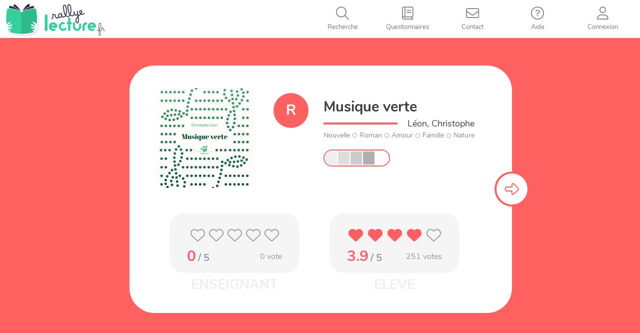

--- FILE ---
content_type: text/html; charset=UTF-8
request_url: https://rallye-lecture.fr/roman-musique-verte/
body_size: 10295
content:


<!DOCTYPE html>

<html lang="fr-FR">

<head>
<meta charset="UTF-8">
<meta name="viewport" content="width=device-width, initial-scale=1">
<link rel="profile" href="http://gmpg.org/xfn/11">
<link rel="pingback" href="https://rallye-lecture.fr/xmlrpc.php">

<!--[if lt IE 9]>
<script src="https://rallye-lecture.fr/wp-content/themes/monecole-one/js/html5.js"></script>
<link rel="stylesheet" href="https://rallye-lecture.fr/wp-content/themes/monecole-one/css/ie.css" type="text/css">
<![endif]-->

<title>[Roman] Musique verte &#8211; Rallye lecture en ligne</title>
<meta name='robots' content='max-image-preview:large' />
	<style>img:is([sizes="auto" i], [sizes^="auto," i]) { contain-intrinsic-size: 3000px 1500px }</style>
	<link rel="alternate" type="application/rss+xml" title="Rallye lecture en ligne &raquo; Flux" href="https://rallye-lecture.fr/feed/" />
<link rel="alternate" type="application/rss+xml" title="Rallye lecture en ligne &raquo; Flux des commentaires" href="https://rallye-lecture.fr/comments/feed/" />
<link rel="alternate" type="application/rss+xml" title="Rallye lecture en ligne &raquo; [Roman] Musique verte Flux des commentaires" href="https://rallye-lecture.fr/roman-musique-verte/feed/" />
<script type="text/javascript">
/* <![CDATA[ */
window._wpemojiSettings = {"baseUrl":"https:\/\/s.w.org\/images\/core\/emoji\/16.0.1\/72x72\/","ext":".png","svgUrl":"https:\/\/s.w.org\/images\/core\/emoji\/16.0.1\/svg\/","svgExt":".svg","source":{"concatemoji":"https:\/\/rallye-lecture.fr\/wp-includes\/js\/wp-emoji-release.min.js?ver=6.8.3"}};
/*! This file is auto-generated */
!function(s,n){var o,i,e;function c(e){try{var t={supportTests:e,timestamp:(new Date).valueOf()};sessionStorage.setItem(o,JSON.stringify(t))}catch(e){}}function p(e,t,n){e.clearRect(0,0,e.canvas.width,e.canvas.height),e.fillText(t,0,0);var t=new Uint32Array(e.getImageData(0,0,e.canvas.width,e.canvas.height).data),a=(e.clearRect(0,0,e.canvas.width,e.canvas.height),e.fillText(n,0,0),new Uint32Array(e.getImageData(0,0,e.canvas.width,e.canvas.height).data));return t.every(function(e,t){return e===a[t]})}function u(e,t){e.clearRect(0,0,e.canvas.width,e.canvas.height),e.fillText(t,0,0);for(var n=e.getImageData(16,16,1,1),a=0;a<n.data.length;a++)if(0!==n.data[a])return!1;return!0}function f(e,t,n,a){switch(t){case"flag":return n(e,"\ud83c\udff3\ufe0f\u200d\u26a7\ufe0f","\ud83c\udff3\ufe0f\u200b\u26a7\ufe0f")?!1:!n(e,"\ud83c\udde8\ud83c\uddf6","\ud83c\udde8\u200b\ud83c\uddf6")&&!n(e,"\ud83c\udff4\udb40\udc67\udb40\udc62\udb40\udc65\udb40\udc6e\udb40\udc67\udb40\udc7f","\ud83c\udff4\u200b\udb40\udc67\u200b\udb40\udc62\u200b\udb40\udc65\u200b\udb40\udc6e\u200b\udb40\udc67\u200b\udb40\udc7f");case"emoji":return!a(e,"\ud83e\udedf")}return!1}function g(e,t,n,a){var r="undefined"!=typeof WorkerGlobalScope&&self instanceof WorkerGlobalScope?new OffscreenCanvas(300,150):s.createElement("canvas"),o=r.getContext("2d",{willReadFrequently:!0}),i=(o.textBaseline="top",o.font="600 32px Arial",{});return e.forEach(function(e){i[e]=t(o,e,n,a)}),i}function t(e){var t=s.createElement("script");t.src=e,t.defer=!0,s.head.appendChild(t)}"undefined"!=typeof Promise&&(o="wpEmojiSettingsSupports",i=["flag","emoji"],n.supports={everything:!0,everythingExceptFlag:!0},e=new Promise(function(e){s.addEventListener("DOMContentLoaded",e,{once:!0})}),new Promise(function(t){var n=function(){try{var e=JSON.parse(sessionStorage.getItem(o));if("object"==typeof e&&"number"==typeof e.timestamp&&(new Date).valueOf()<e.timestamp+604800&&"object"==typeof e.supportTests)return e.supportTests}catch(e){}return null}();if(!n){if("undefined"!=typeof Worker&&"undefined"!=typeof OffscreenCanvas&&"undefined"!=typeof URL&&URL.createObjectURL&&"undefined"!=typeof Blob)try{var e="postMessage("+g.toString()+"("+[JSON.stringify(i),f.toString(),p.toString(),u.toString()].join(",")+"));",a=new Blob([e],{type:"text/javascript"}),r=new Worker(URL.createObjectURL(a),{name:"wpTestEmojiSupports"});return void(r.onmessage=function(e){c(n=e.data),r.terminate(),t(n)})}catch(e){}c(n=g(i,f,p,u))}t(n)}).then(function(e){for(var t in e)n.supports[t]=e[t],n.supports.everything=n.supports.everything&&n.supports[t],"flag"!==t&&(n.supports.everythingExceptFlag=n.supports.everythingExceptFlag&&n.supports[t]);n.supports.everythingExceptFlag=n.supports.everythingExceptFlag&&!n.supports.flag,n.DOMReady=!1,n.readyCallback=function(){n.DOMReady=!0}}).then(function(){return e}).then(function(){var e;n.supports.everything||(n.readyCallback(),(e=n.source||{}).concatemoji?t(e.concatemoji):e.wpemoji&&e.twemoji&&(t(e.twemoji),t(e.wpemoji)))}))}((window,document),window._wpemojiSettings);
/* ]]> */
</script>
<style id='wp-emoji-styles-inline-css' type='text/css'>

	img.wp-smiley, img.emoji {
		display: inline !important;
		border: none !important;
		box-shadow: none !important;
		height: 1em !important;
		width: 1em !important;
		margin: 0 0.07em !important;
		vertical-align: -0.1em !important;
		background: none !important;
		padding: 0 !important;
	}
</style>
<link rel='stylesheet' id='wp-block-library-css' href='https://rallye-lecture.fr/wp-includes/css/dist/block-library/style.min.css?ver=6.8.3' type='text/css' media='all' />
<style id='classic-theme-styles-inline-css' type='text/css'>
/*! This file is auto-generated */
.wp-block-button__link{color:#fff;background-color:#32373c;border-radius:9999px;box-shadow:none;text-decoration:none;padding:calc(.667em + 2px) calc(1.333em + 2px);font-size:1.125em}.wp-block-file__button{background:#32373c;color:#fff;text-decoration:none}
</style>
<style id='global-styles-inline-css' type='text/css'>
:root{--wp--preset--aspect-ratio--square: 1;--wp--preset--aspect-ratio--4-3: 4/3;--wp--preset--aspect-ratio--3-4: 3/4;--wp--preset--aspect-ratio--3-2: 3/2;--wp--preset--aspect-ratio--2-3: 2/3;--wp--preset--aspect-ratio--16-9: 16/9;--wp--preset--aspect-ratio--9-16: 9/16;--wp--preset--color--black: #000000;--wp--preset--color--cyan-bluish-gray: #abb8c3;--wp--preset--color--white: #ffffff;--wp--preset--color--pale-pink: #f78da7;--wp--preset--color--vivid-red: #cf2e2e;--wp--preset--color--luminous-vivid-orange: #ff6900;--wp--preset--color--luminous-vivid-amber: #fcb900;--wp--preset--color--light-green-cyan: #7bdcb5;--wp--preset--color--vivid-green-cyan: #00d084;--wp--preset--color--pale-cyan-blue: #8ed1fc;--wp--preset--color--vivid-cyan-blue: #0693e3;--wp--preset--color--vivid-purple: #9b51e0;--wp--preset--gradient--vivid-cyan-blue-to-vivid-purple: linear-gradient(135deg,rgba(6,147,227,1) 0%,rgb(155,81,224) 100%);--wp--preset--gradient--light-green-cyan-to-vivid-green-cyan: linear-gradient(135deg,rgb(122,220,180) 0%,rgb(0,208,130) 100%);--wp--preset--gradient--luminous-vivid-amber-to-luminous-vivid-orange: linear-gradient(135deg,rgba(252,185,0,1) 0%,rgba(255,105,0,1) 100%);--wp--preset--gradient--luminous-vivid-orange-to-vivid-red: linear-gradient(135deg,rgba(255,105,0,1) 0%,rgb(207,46,46) 100%);--wp--preset--gradient--very-light-gray-to-cyan-bluish-gray: linear-gradient(135deg,rgb(238,238,238) 0%,rgb(169,184,195) 100%);--wp--preset--gradient--cool-to-warm-spectrum: linear-gradient(135deg,rgb(74,234,220) 0%,rgb(151,120,209) 20%,rgb(207,42,186) 40%,rgb(238,44,130) 60%,rgb(251,105,98) 80%,rgb(254,248,76) 100%);--wp--preset--gradient--blush-light-purple: linear-gradient(135deg,rgb(255,206,236) 0%,rgb(152,150,240) 100%);--wp--preset--gradient--blush-bordeaux: linear-gradient(135deg,rgb(254,205,165) 0%,rgb(254,45,45) 50%,rgb(107,0,62) 100%);--wp--preset--gradient--luminous-dusk: linear-gradient(135deg,rgb(255,203,112) 0%,rgb(199,81,192) 50%,rgb(65,88,208) 100%);--wp--preset--gradient--pale-ocean: linear-gradient(135deg,rgb(255,245,203) 0%,rgb(182,227,212) 50%,rgb(51,167,181) 100%);--wp--preset--gradient--electric-grass: linear-gradient(135deg,rgb(202,248,128) 0%,rgb(113,206,126) 100%);--wp--preset--gradient--midnight: linear-gradient(135deg,rgb(2,3,129) 0%,rgb(40,116,252) 100%);--wp--preset--font-size--small: 13px;--wp--preset--font-size--medium: 20px;--wp--preset--font-size--large: 36px;--wp--preset--font-size--x-large: 42px;--wp--preset--spacing--20: 0.44rem;--wp--preset--spacing--30: 0.67rem;--wp--preset--spacing--40: 1rem;--wp--preset--spacing--50: 1.5rem;--wp--preset--spacing--60: 2.25rem;--wp--preset--spacing--70: 3.38rem;--wp--preset--spacing--80: 5.06rem;--wp--preset--shadow--natural: 6px 6px 9px rgba(0, 0, 0, 0.2);--wp--preset--shadow--deep: 12px 12px 50px rgba(0, 0, 0, 0.4);--wp--preset--shadow--sharp: 6px 6px 0px rgba(0, 0, 0, 0.2);--wp--preset--shadow--outlined: 6px 6px 0px -3px rgba(255, 255, 255, 1), 6px 6px rgba(0, 0, 0, 1);--wp--preset--shadow--crisp: 6px 6px 0px rgba(0, 0, 0, 1);}:where(.is-layout-flex){gap: 0.5em;}:where(.is-layout-grid){gap: 0.5em;}body .is-layout-flex{display: flex;}.is-layout-flex{flex-wrap: wrap;align-items: center;}.is-layout-flex > :is(*, div){margin: 0;}body .is-layout-grid{display: grid;}.is-layout-grid > :is(*, div){margin: 0;}:where(.wp-block-columns.is-layout-flex){gap: 2em;}:where(.wp-block-columns.is-layout-grid){gap: 2em;}:where(.wp-block-post-template.is-layout-flex){gap: 1.25em;}:where(.wp-block-post-template.is-layout-grid){gap: 1.25em;}.has-black-color{color: var(--wp--preset--color--black) !important;}.has-cyan-bluish-gray-color{color: var(--wp--preset--color--cyan-bluish-gray) !important;}.has-white-color{color: var(--wp--preset--color--white) !important;}.has-pale-pink-color{color: var(--wp--preset--color--pale-pink) !important;}.has-vivid-red-color{color: var(--wp--preset--color--vivid-red) !important;}.has-luminous-vivid-orange-color{color: var(--wp--preset--color--luminous-vivid-orange) !important;}.has-luminous-vivid-amber-color{color: var(--wp--preset--color--luminous-vivid-amber) !important;}.has-light-green-cyan-color{color: var(--wp--preset--color--light-green-cyan) !important;}.has-vivid-green-cyan-color{color: var(--wp--preset--color--vivid-green-cyan) !important;}.has-pale-cyan-blue-color{color: var(--wp--preset--color--pale-cyan-blue) !important;}.has-vivid-cyan-blue-color{color: var(--wp--preset--color--vivid-cyan-blue) !important;}.has-vivid-purple-color{color: var(--wp--preset--color--vivid-purple) !important;}.has-black-background-color{background-color: var(--wp--preset--color--black) !important;}.has-cyan-bluish-gray-background-color{background-color: var(--wp--preset--color--cyan-bluish-gray) !important;}.has-white-background-color{background-color: var(--wp--preset--color--white) !important;}.has-pale-pink-background-color{background-color: var(--wp--preset--color--pale-pink) !important;}.has-vivid-red-background-color{background-color: var(--wp--preset--color--vivid-red) !important;}.has-luminous-vivid-orange-background-color{background-color: var(--wp--preset--color--luminous-vivid-orange) !important;}.has-luminous-vivid-amber-background-color{background-color: var(--wp--preset--color--luminous-vivid-amber) !important;}.has-light-green-cyan-background-color{background-color: var(--wp--preset--color--light-green-cyan) !important;}.has-vivid-green-cyan-background-color{background-color: var(--wp--preset--color--vivid-green-cyan) !important;}.has-pale-cyan-blue-background-color{background-color: var(--wp--preset--color--pale-cyan-blue) !important;}.has-vivid-cyan-blue-background-color{background-color: var(--wp--preset--color--vivid-cyan-blue) !important;}.has-vivid-purple-background-color{background-color: var(--wp--preset--color--vivid-purple) !important;}.has-black-border-color{border-color: var(--wp--preset--color--black) !important;}.has-cyan-bluish-gray-border-color{border-color: var(--wp--preset--color--cyan-bluish-gray) !important;}.has-white-border-color{border-color: var(--wp--preset--color--white) !important;}.has-pale-pink-border-color{border-color: var(--wp--preset--color--pale-pink) !important;}.has-vivid-red-border-color{border-color: var(--wp--preset--color--vivid-red) !important;}.has-luminous-vivid-orange-border-color{border-color: var(--wp--preset--color--luminous-vivid-orange) !important;}.has-luminous-vivid-amber-border-color{border-color: var(--wp--preset--color--luminous-vivid-amber) !important;}.has-light-green-cyan-border-color{border-color: var(--wp--preset--color--light-green-cyan) !important;}.has-vivid-green-cyan-border-color{border-color: var(--wp--preset--color--vivid-green-cyan) !important;}.has-pale-cyan-blue-border-color{border-color: var(--wp--preset--color--pale-cyan-blue) !important;}.has-vivid-cyan-blue-border-color{border-color: var(--wp--preset--color--vivid-cyan-blue) !important;}.has-vivid-purple-border-color{border-color: var(--wp--preset--color--vivid-purple) !important;}.has-vivid-cyan-blue-to-vivid-purple-gradient-background{background: var(--wp--preset--gradient--vivid-cyan-blue-to-vivid-purple) !important;}.has-light-green-cyan-to-vivid-green-cyan-gradient-background{background: var(--wp--preset--gradient--light-green-cyan-to-vivid-green-cyan) !important;}.has-luminous-vivid-amber-to-luminous-vivid-orange-gradient-background{background: var(--wp--preset--gradient--luminous-vivid-amber-to-luminous-vivid-orange) !important;}.has-luminous-vivid-orange-to-vivid-red-gradient-background{background: var(--wp--preset--gradient--luminous-vivid-orange-to-vivid-red) !important;}.has-very-light-gray-to-cyan-bluish-gray-gradient-background{background: var(--wp--preset--gradient--very-light-gray-to-cyan-bluish-gray) !important;}.has-cool-to-warm-spectrum-gradient-background{background: var(--wp--preset--gradient--cool-to-warm-spectrum) !important;}.has-blush-light-purple-gradient-background{background: var(--wp--preset--gradient--blush-light-purple) !important;}.has-blush-bordeaux-gradient-background{background: var(--wp--preset--gradient--blush-bordeaux) !important;}.has-luminous-dusk-gradient-background{background: var(--wp--preset--gradient--luminous-dusk) !important;}.has-pale-ocean-gradient-background{background: var(--wp--preset--gradient--pale-ocean) !important;}.has-electric-grass-gradient-background{background: var(--wp--preset--gradient--electric-grass) !important;}.has-midnight-gradient-background{background: var(--wp--preset--gradient--midnight) !important;}.has-small-font-size{font-size: var(--wp--preset--font-size--small) !important;}.has-medium-font-size{font-size: var(--wp--preset--font-size--medium) !important;}.has-large-font-size{font-size: var(--wp--preset--font-size--large) !important;}.has-x-large-font-size{font-size: var(--wp--preset--font-size--x-large) !important;}
:where(.wp-block-post-template.is-layout-flex){gap: 1.25em;}:where(.wp-block-post-template.is-layout-grid){gap: 1.25em;}
:where(.wp-block-columns.is-layout-flex){gap: 2em;}:where(.wp-block-columns.is-layout-grid){gap: 2em;}
:root :where(.wp-block-pullquote){font-size: 1.5em;line-height: 1.6;}
</style>
<link rel='stylesheet' id='bootstrap-style-css' href='https://rallye-lecture.fr/wp-content/themes/monecole-one/js/bootstrap/bootstrap.min.css?v=4.0.1&#038;ver=6.8.3' type='text/css' media='all' />
<link rel='stylesheet' id='fancybox-style-css' href='https://rallye-lecture.fr/wp-content/themes/monecole-one/js/fancybox/jquery.fancybox.css?v=4.0.1&#038;ver=6.8.3' type='text/css' media='all' />
<link rel='stylesheet' id='tooltipster-style-css' href='https://rallye-lecture.fr/wp-content/themes/monecole-one/js/tooltipster/css/tooltipster.bundle.min.css?v=4.0.1&#038;ver=6.8.3' type='text/css' media='all' />
<link rel='stylesheet' id='fontawesome-style1-css' href='https://rallye-lecture.fr/wp-content/themes/monecole-one/FontAwesome6_5_1/css/fontawesome.css?ver=6.8.3' type='text/css' media='all' />
<link rel='stylesheet' id='fontawesome-style2-css' href='https://rallye-lecture.fr/wp-content/themes/monecole-one/FontAwesome6_5_1/css/solid.css?ver=6.8.3' type='text/css' media='all' />
<link rel='stylesheet' id='fontawesome-style3-css' href='https://rallye-lecture.fr/wp-content/themes/monecole-one/FontAwesome6_5_1/css/light.css?ver=6.8.3' type='text/css' media='all' />
<link rel='stylesheet' id='mec-addons-css' href='https://rallye-lecture.fr/wp-content/themes/monecole-one/css/mec-addons.min.css?v=4.0.1&#038;ver=6.8.3' type='text/css' media='all' />
<link rel='stylesheet' id='parent-style-css' href='https://rallye-lecture.fr/wp-content/themes/monecole-one/style.css?v=4.0.1&#038;ver=6.8.3' type='text/css' media='all' />
<link rel='stylesheet' id='child-style-css' href='https://rallye-lecture.fr/wp-content/themes/monecole-one/custom.min.css?v=4.0.1&#038;ver=6.8.3' type='text/css' media='all' />
<script type="text/javascript" src="https://rallye-lecture.fr/wp-includes/js/jquery/jquery.min.js?ver=3.7.1" id="jquery-core-js"></script>
<script type="text/javascript" src="https://rallye-lecture.fr/wp-includes/js/jquery/jquery-migrate.min.js?ver=3.4.1" id="jquery-migrate-js"></script>
<link rel="https://api.w.org/" href="https://rallye-lecture.fr/wp-json/" /><link rel="alternate" title="JSON" type="application/json" href="https://rallye-lecture.fr/wp-json/wp/v2/posts/76932" /><meta name="generator" content="WordPress 6.8.3" />
<link rel="canonical" href="https://rallye-lecture.fr/roman-musique-verte/" />
<link rel='shortlink' href='https://rallye-lecture.fr/?p=76932' />
<link rel="alternate" title="oEmbed (JSON)" type="application/json+oembed" href="https://rallye-lecture.fr/wp-json/oembed/1.0/embed?url=https%3A%2F%2Frallye-lecture.fr%2Froman-musique-verte%2F" />
<link rel="alternate" title="oEmbed (XML)" type="text/xml+oembed" href="https://rallye-lecture.fr/wp-json/oembed/1.0/embed?url=https%3A%2F%2Frallye-lecture.fr%2Froman-musique-verte%2F&#038;format=xml" />
<link rel="icon" href="https://rallye-lecture.fr/wp-content/uploads/2020/04/cropped-IcoRL-32x32.png" sizes="32x32" />
<link rel="icon" href="https://rallye-lecture.fr/wp-content/uploads/2020/04/cropped-IcoRL-192x192.png" sizes="192x192" />
<link rel="apple-touch-icon" href="https://rallye-lecture.fr/wp-content/uploads/2020/04/cropped-IcoRL-180x180.png" />
<meta name="msapplication-TileImage" content="https://rallye-lecture.fr/wp-content/uploads/2020/04/cropped-IcoRL-270x270.png" />
<script type="text/javascript" src="/wp-content/themes/monecole-one/js/fancybox/jquery.fancybox.pack.js?v=2"></script>

<!-- Déchargement du buffer de script spécial RL -->

<!-- Controle de l'existance de la variable de session deltaMinute -->
 

</head>

	<body class="wp-singular post-template-default single single-post postid-76932 single-format-standard wp-theme-monecole-one RLSite" >

<div id="mobilebgfix">
    <div class="mobile-bg-fix-img-wrap">
        <div class="mobile-bg-fix-img"></div>
    </div>
    <div class="mobile-bg-fix-whole-site">

<header id="home" class="header">
    <div id="main-nav" class="navbar navbar-inverse bs-docs-nav" role="banner">
        <div class="navbar-header responsive-logo">
            <a href="https://rallye-lecture.fr/" class="navbar-brand"><img src="/wp-content/images/logos/svg/logo-RL.svg" alt="Rallye lecture en ligne"></a>        </div> 

        <nav class="RLNavigation" role="navigation"   id="site-navigation">             
            <a class="screen-reader-text skip-link" href="#content">Skip to content</a>
            <!-- CONNECTION WIDGET PART -->
                        <!-- CONNECTION WIDGET END -->
            <div class="menuButtons">
                <ul id="topMenuList" class="nav navbar-nav navbar-right responsive-nav main-nav-list">
                    <li id="navToogler-topmenu">
                        <a href="javascript:;" onclick="MEC_Socle.CommonFunctions.toogleMobileNav()">
                            <i class="fa fa-bars"></i>
                            <span>Menu</span>
                        </a>
                    </li>
                                            <li id="rlMenuItemSearch">
                            <a href="javascript:;" title='Recherche'>
                                <i class="fa fa-search"></i>
                                <span>Recherche</span>                            
                            </a>
                        </li>
                                                <li id="rlMenuItemListeLivres" >
                            <a href="/listelivretitre/">
                                <i class="fa fa-book"></i>
                                <span>Questionnaires</span>    
                            </a>
                        </li>
                                                <li id="rlMenuItemContact">
                            <a href="/contact/">
                                <i class="fa fa-envelope"></i>
                                <span>Contact</span>    
                            </a>
                        </li>
                        <li id="rlMenuItemAide" >
                            <a href="/iq/">
                                <i class="fa fa-question-circle"></i>
                                <span>Aide</span>    
                            </a>
                        </li>
                                            <li id="rlMenuItemConnect">
                            <a href="javascript:;" onclick="MEC_Socle.PopinHelper.openHrefPopin('#rlConnexionChoicePopin', true, false);" title='Connexion'>
                                <i class="fa fa-user"></i>
                                <span>Connexion</span>                                   
                            </a>
                        </li>
                       
                </ul>
            </div>
        </nav>  
        <div id="mobileMenuNav"></div>
    </div>
    <!-- Rallye in modification banner -->
            <div id="rlConnexionChoicePopin" style="display:none">
            <div class="ccpConnectTitle">Connexion</div>
            <div class="ccpButtonsContainer">
                <div class="ConnectButtons">
                    <a href="/identification/?redirect=eleve" class="btnCo eleve">Elèves</a>
                    <a href="/identification/" class="btnCo enseignant">Enseignant</a>
                </div>
            </div>
        </div>
            <!-- / END TOP BAR -->
    
    <!-- Left bar for enseignant -->
        
    
    <!-- search zone -->   
    <div class="bigHoverEffectZone searchHoverPage">
        <i id="btn-search-close" class="fas fa-times btn--bigHoverEffectZone-close"></i>
        <form class="search__form" action="/">
            <input class="search__input" name="s" type="search" placeholder="" autocomplete="off" autocorrect="off" autocapitalize="off" spellcheck="false" />
            <span class="search__info">Pressez la touche entrer pour rechercher, echap pour reprendre la navigation</span>
        </form>
    </div>
    <!-- /search --> 
<div class="clear"></div>

<link href='https://rallye-lecture.fr/wp-content/themes/monecole-one/css/single.min.css?v=4.0.1' rel='stylesheet' type='text/css'>
<script type="text/javascript" src="https://rallye-lecture.fr/wp-content/themes/monecole-one/js/questpage/modernizr.custom.js"></script>
 
</header> 

<div id="content" class="site-content">
    <div class="container">
        <div id="primary" class="entry-content">
            <main itemscope itemtype="http://schema.org/WebPageElement" itemprop="mainContentOfPage" id="main" class="site-main" role="main">
                                            <div id="pswPopinContainer" style="display:none">
                                        <div class="pswPopin">
            <h3>Code personnel</h3>
            <div id="studentPsw" data-finalval="">
            </div>
            <div class="error"></div>
            <div class="numPad divTab">
                <div class="numPadLine divTr">
                    <div class="numPadCell divTd" onclick="MEC_Socle.PswPopin.numberPadClickPsw(1);">1</div>
                    <div class="numPadCell divTd" onclick="MEC_Socle.PswPopin.numberPadClickPsw(2);">2</div>
                    <div class="numPadCell divTd" onclick="MEC_Socle.PswPopin.numberPadClickPsw(3);">3</div>
                </div>
                <div class="numPadLine divTr">
                    <div class="numPadCell divTd" onclick="MEC_Socle.PswPopin.numberPadClickPsw(4);">4</div>
                    <div class="numPadCell divTd" onclick="MEC_Socle.PswPopin.numberPadClickPsw(5);">5</div>
                    <div class="numPadCell divTd" onclick="MEC_Socle.PswPopin.numberPadClickPsw(6);">6</div>
                </div>
                <div class="numPadLine divTr">
                    <div class="numPadCell divTd" onclick="MEC_Socle.PswPopin.numberPadClickPsw(7);">7</div>
                    <div class="numPadCell divTd" onclick="MEC_Socle.PswPopin.numberPadClickPsw(8);">8</div>
                    <div class="numPadCell divTd" onclick="MEC_Socle.PswPopin.numberPadClickPsw(9);">9</div>
                </div>
                <div class="numPadLine divTr">
                    <div class="numPadCell divTd spec2" id="divEraseStudPsw" onclick="MEC_Socle.PswPopin.erasePsw()"><i class="fal fa-times"></i></div>
                    <div class="numPadCell divTd" onclick="MEC_Socle.PswPopin.numberPadClickPsw(0);">0</div>
                    <div class="numPadCell divTd spec" id="divValidStudPsw" onclick="validPsw(this)"><i class="fal fa-check"></i></div>
                </div>
            </div>
        </div>
        <script type="text/javascript">            
            jQuery(function(){
                MEC_Socle.PswPopin.init();
            });
        </script>
                                    </div>

                                                        <div class='arrowLeft' style="display:none;">
                                <i class="fa fa-arrow-left"></i>
                            </div>
                                                            <div class='arrowRight'>
                                    <i class='fa fa-arrow-right'></i>
                                </div>
                                                        <div class='validateButton' style="display:none;">
                                <i class='fa fa-check'></i>
                            </div>
                            <div id="ContentReplicatedInSubPanel" style="display:none">
                                                            </div>
                                                        <div id='Questionnaire' class="">
                                <form action='/ma-classe/?lastResp=76932' method='post' onsubmit='return ValidQuest()' id='QuestForm'>
                                    <input type='hidden' name='pstID' value='76932' />                            
                                    <div class="pt-perspective">
                                        <div class='questSlide initialQuestSlide' style="visibility:visible; background-color: #ff6060;">
                                            <div class='transitionPanel'>&nbsp;</div>
                                            <div id='QuestPanel0' 
                                                class="QuestPanel QuestPanelIntro QuestType1 " >
                                                <div class="SubPanel">
                                                                                                        <div class='bookActions'></div>
                                                    <div class='PartenaireHeader'></div>
                                                    <div class="QuestHeader">   
                                                        <article id="post-76932" class="post-76932 post type-post status-publish format-standard has-post-thumbnail hentry category-roman">
    <div class="entry-content">		
                <div class="QuestPresentationContentSingle">
            <div class="QuestPresentationTopPart">
                <div class="QuestPicture">
                    <div class="QuestPictContainer" style="background-image:url('https://rallye-lecture.fr/wp-content/uploads/2019/06/Musique verte-200x250.jpg')" >
                    </div>
                </div>
                <div class="QuestMetadatas">
                    <div class="livreTypeCol">
                        <div class="bookTypeIcon Roman" title="Roman"><span>R</span></div>                    </div>
                    <div class="livreInfosCol">
                        <div class="livreTitle">
                            Musique verte                        </div>
                        <div class="livreAuthorLine">
                            <span>Léon, Christophe</span>
                        </div>
                        <div class="livreOtherMetaLine">
                            <span>Nouvelle</span><i class='fas fa-circle'></i><span>Roman</span><i class='fas fa-circle'></i><span>Amour<i class='fas fa-circle'></i>Famille<i class='fas fa-circle'></i>Nature</span>                        </div>
                        <div class="livreDiffEtDispoLine">
                              
                            <div class="livreDiff">
                                <div class='questNiveauxBarreContainer '
                    >
                    <div class='questNiveauxBarre ' title="">
                        <div class='nivbarCP enable '></div>
                        <div class='nivbarCE1 enable '></div>
                        <div class='nivbarCE2 enable '></div>
                        <div class='nivbarCM1 enable '></div>
                        <div class='nivbarCM2  '></div>
                    </div>
                </div>                            </div>
                                                    </div>
                    </div>
                </div>
            </div>
            <div class="ratingZoneContainer">
                <div id="noteLivreEns">
                            <span class="rating-love fixed ">
            <i class="fas fa-heart under"></i>
            <i class="fas fa-heart under"></i>
            <i class="fas fa-heart under"></i>
            <i class="fas fa-heart under"></i>
            <i class="fas fa-heart under"></i>
            <span class="rate" style="width:0%;" data-width-beforevote="0"> <!-- change this value for 0 to 100 -->
              <i class="fas fa-heart full"></i>
              <i class="fas fa-heart full"></i>
              <i class="fas fa-heart full"></i>
              <i class="fas fa-heart full"></i>
              <i class="fas fa-heart full"></i>
            </span>
            <div class="validVoteZone">
                <a href="javascript:;">Valider</a>
            </div>
        </span>
                    <div class="detailVote">
                <div class='noteEnChiffre'>
                    <span class='theNote'>0</span>
                    <span class='maxNote'> / 5</span>
                </div>
                <div class='nbVotes'>
                    <span>0</span> vote                                    </div> 
            </div>
                        </div>
                <div id="noteLivreEleve">
                            <span class="rating-love fixed eleveVote">
            <i class="fas fa-heart under"></i>
            <i class="fas fa-heart under"></i>
            <i class="fas fa-heart under"></i>
            <i class="fas fa-heart under"></i>
            <i class="fas fa-heart under"></i>
            <span class="rate" style="width:78%;" data-width-beforevote="78"> <!-- change this value for 0 to 100 -->
              <i class="fas fa-heart full"></i>
              <i class="fas fa-heart full"></i>
              <i class="fas fa-heart full"></i>
              <i class="fas fa-heart full"></i>
              <i class="fas fa-heart full"></i>
            </span>
            <div class="validVoteZone">
                <a href="javascript:;">Valider</a>
            </div>
        </span>
                    <div class="detailVote">
                <div class='noteEnChiffre'>
                    <span class='theNote'>3.9</span>
                    <span class='maxNote'> / 5</span>
                </div>
                <div class='nbVotes'>
                    <span>251</span> votes                                    </div> 
            </div>
                        </div>
            </div>
        </div>
                   
                                            
    </div><!-- .entry-content -->
</article><!-- #post-## -->                                                    </div>
                                                </div>
                                            </div>
                                        </div>
                                                            <div class='questSlide' style="background-color: #b2e6ec">
                                    <div class='transitionPanel' style="background-image: linear-gradient(to right, #ff6060  ,#b2e6ec )">&nbsp;</div>
                                    <div id='QuestPanel1' 
                                        class="QuestPanel" 
                                                                            >
                                        <div class="SubPanel">
                                            <div class="bookActions"></div>
                                            <div class='PartenaireHeader'></div>
                                            <div class="QuestHeader">
                                                <div class="QuestPicture">
                                                    <div class="QuestPictContainer" style="background-image:url('https://rallye-lecture.fr/wp-content/uploads/2019/06/Musique verte-200x250.jpg')" >
                                                    </div>
                                                </div>
                                                <div class="questCell">
                                                    <div class='Question'>
                                                        <div class='QuestNumb'>Question 1</div>
                                                        <div class='containerQuest'>
                                                            <div class='TextQuest'>Quelle plante Thomas ramasse-t-il avec son grand-père à l&#039;orée du bois ?</div>
                                                        </div>
                                                                                                            </div>
                                                </div>
                                            </div>
                                            <div class='Responses'>
                                                                                                    <div class='RespContainer R1'>                                                
                                                        <div class='ptiGars'>
                                                            <img src="/wp-content/images/questionnaires/gauche/4.png" alt="petit enfant illustrant le choix" />
                                                        </div>
                                                        <div class='Response'>
                                                            <input type='checkbox' id='rep1_3' name='questID-1' value='3' style=''>
                                                            <label for='rep1_3'>
                                                                une rose                                                            </label>
                                                            <div class="hoverEffectContainer">
                                                                <div class="hoverEffect"></div>
                                                            </div>
                                                        </div>
                                                                                                            </div>
                                                                                                        <div class='RespContainer R2'>                                                
                                                        <div class='ptiGars'>
                                                            <img src="/wp-content/images/questionnaires/centre/2.png" alt="petit enfant illustrant le choix" />
                                                        </div>
                                                        <div class='Response'>
                                                            <input type='checkbox' id='rep1_1' name='questID-1' value='1' style=''>
                                                            <label for='rep1_1'>
                                                                une marguerite                                                            </label>
                                                            <div class="hoverEffectContainer">
                                                                <div class="hoverEffect"></div>
                                                            </div>
                                                        </div>
                                                                                                            </div>
                                                                                                        <div class='RespContainer R3'>                                                
                                                        <div class='ptiGars'>
                                                            <img src="/wp-content/images/questionnaires/droite/9.png" alt="petit enfant illustrant le choix" />
                                                        </div>
                                                        <div class='Response'>
                                                            <input type='checkbox' id='rep1_2' name='questID-1' value='2' style=''>
                                                            <label for='rep1_2'>
                                                                une mauve                                                            </label>
                                                            <div class="hoverEffectContainer">
                                                                <div class="hoverEffect"></div>
                                                            </div>
                                                        </div>
                                                                                                            </div>
                                                                                                </div>
                                        </div>
                                    </div>
                                </div>                                <div class='questSlide' style="background-color: #f15f6f">
                                    <div class='transitionPanel' style="background-image: linear-gradient(to right, #b2e6ec  ,#f15f6f )">&nbsp;</div>
                                    <div id='QuestPanel2' 
                                        class="QuestPanel" 
                                                                            >
                                        <div class="SubPanel">
                                            <div class="bookActions"></div>
                                            <div class='PartenaireHeader'></div>
                                            <div class="QuestHeader">
                                                <div class="QuestPicture">
                                                    <div class="QuestPictContainer" style="background-image:url('https://rallye-lecture.fr/wp-content/uploads/2019/06/Musique verte-200x250.jpg')" >
                                                    </div>
                                                </div>
                                                <div class="questCell">
                                                    <div class='Question'>
                                                        <div class='QuestNumb'>Question 2</div>
                                                        <div class='containerQuest'>
                                                            <div class='TextQuest'>A quel jeu décident de jouer Thomas et son grand-père ?</div>
                                                        </div>
                                                                                                            </div>
                                                </div>
                                            </div>
                                            <div class='Responses'>
                                                                                                    <div class='RespContainer R1'>                                                
                                                        <div class='ptiGars'>
                                                            <img src="/wp-content/images/questionnaires/gauche/3.png" alt="petit enfant illustrant le choix" />
                                                        </div>
                                                        <div class='Response'>
                                                            <input type='checkbox' id='rep2_3' name='questID-2' value='3' style=''>
                                                            <label for='rep2_3'>
                                                                aux dames                                                            </label>
                                                            <div class="hoverEffectContainer">
                                                                <div class="hoverEffect"></div>
                                                            </div>
                                                        </div>
                                                                                                            </div>
                                                                                                        <div class='RespContainer R2'>                                                
                                                        <div class='ptiGars'>
                                                            <img src="/wp-content/images/questionnaires/centre/3.png" alt="petit enfant illustrant le choix" />
                                                        </div>
                                                        <div class='Response'>
                                                            <input type='checkbox' id='rep2_1' name='questID-2' value='1' style=''>
                                                            <label for='rep2_1'>
                                                                aux morpions                                                            </label>
                                                            <div class="hoverEffectContainer">
                                                                <div class="hoverEffect"></div>
                                                            </div>
                                                        </div>
                                                                                                            </div>
                                                                                                        <div class='RespContainer R3'>                                                
                                                        <div class='ptiGars'>
                                                            <img src="/wp-content/images/questionnaires/droite/2.png" alt="petit enfant illustrant le choix" />
                                                        </div>
                                                        <div class='Response'>
                                                            <input type='checkbox' id='rep2_2' name='questID-2' value='2' style=''>
                                                            <label for='rep2_2'>
                                                                aux échecs                                                            </label>
                                                            <div class="hoverEffectContainer">
                                                                <div class="hoverEffect"></div>
                                                            </div>
                                                        </div>
                                                                                                            </div>
                                                                                                </div>
                                        </div>
                                    </div>
                                </div>                                <div class='questSlide' style="background-color: #87cfc5">
                                    <div class='transitionPanel' style="background-image: linear-gradient(to right, #f15f6f  ,#87cfc5 )">&nbsp;</div>
                                    <div id='QuestPanel3' 
                                        class="QuestPanel" 
                                                                            >
                                        <div class="SubPanel">
                                            <div class="bookActions"></div>
                                            <div class='PartenaireHeader'></div>
                                            <div class="QuestHeader">
                                                <div class="QuestPicture">
                                                    <div class="QuestPictContainer" style="background-image:url('https://rallye-lecture.fr/wp-content/uploads/2019/06/Musique verte-200x250.jpg')" >
                                                    </div>
                                                </div>
                                                <div class="questCell">
                                                    <div class='Question'>
                                                        <div class='QuestNumb'>Question 3</div>
                                                        <div class='containerQuest'>
                                                            <div class='TextQuest'>Quels pions vont-ils utiliser ?</div>
                                                        </div>
                                                                                                            </div>
                                                </div>
                                            </div>
                                            <div class='Responses'>
                                                                                                    <div class='RespContainer R1'>                                                
                                                        <div class='ptiGars'>
                                                            <img src="/wp-content/images/questionnaires/gauche/4.png" alt="petit enfant illustrant le choix" />
                                                        </div>
                                                        <div class='Response'>
                                                            <input type='checkbox' id='rep3_1' name='questID-3' value='1' style=''>
                                                            <label for='rep3_1'>
                                                                des jetons                                                            </label>
                                                            <div class="hoverEffectContainer">
                                                                <div class="hoverEffect"></div>
                                                            </div>
                                                        </div>
                                                                                                            </div>
                                                                                                        <div class='RespContainer R2'>                                                
                                                        <div class='ptiGars'>
                                                            <img src="/wp-content/images/questionnaires/centre/7.png" alt="petit enfant illustrant le choix" />
                                                        </div>
                                                        <div class='Response'>
                                                            <input type='checkbox' id='rep3_2' name='questID-3' value='2' style=''>
                                                            <label for='rep3_2'>
                                                                des fleurs                                                            </label>
                                                            <div class="hoverEffectContainer">
                                                                <div class="hoverEffect"></div>
                                                            </div>
                                                        </div>
                                                                                                            </div>
                                                                                                        <div class='RespContainer R3'>                                                
                                                        <div class='ptiGars'>
                                                            <img src="/wp-content/images/questionnaires/droite/1.png" alt="petit enfant illustrant le choix" />
                                                        </div>
                                                        <div class='Response'>
                                                            <input type='checkbox' id='rep3_3' name='questID-3' value='3' style=''>
                                                            <label for='rep3_3'>
                                                                des osselets                                                            </label>
                                                            <div class="hoverEffectContainer">
                                                                <div class="hoverEffect"></div>
                                                            </div>
                                                        </div>
                                                                                                            </div>
                                                                                                </div>
                                        </div>
                                    </div>
                                </div>                                <div class='questSlide' style="background-color: #f7ada9">
                                    <div class='transitionPanel' style="background-image: linear-gradient(to right, #87cfc5  ,#f7ada9 )">&nbsp;</div>
                                    <div id='QuestPanel4' 
                                        class="QuestPanel" 
                                                                            >
                                        <div class="SubPanel">
                                            <div class="bookActions"></div>
                                            <div class='PartenaireHeader'></div>
                                            <div class="QuestHeader">
                                                <div class="QuestPicture">
                                                    <div class="QuestPictContainer" style="background-image:url('https://rallye-lecture.fr/wp-content/uploads/2019/06/Musique verte-200x250.jpg')" >
                                                    </div>
                                                </div>
                                                <div class="questCell">
                                                    <div class='Question'>
                                                        <div class='QuestNumb'>Question 4</div>
                                                        <div class='containerQuest'>
                                                            <div class='TextQuest'>Que fait le gagnant ?</div>
                                                        </div>
                                                                                                            </div>
                                                </div>
                                            </div>
                                            <div class='Responses'>
                                                                                                    <div class='RespContainer R1'>                                                
                                                        <div class='ptiGars'>
                                                            <img src="/wp-content/images/questionnaires/gauche/5.png" alt="petit enfant illustrant le choix" />
                                                        </div>
                                                        <div class='Response'>
                                                            <input type='checkbox' id='rep4_3' name='questID-4' value='3' style=''>
                                                            <label for='rep4_3'>
                                                                Il mange un gâteau.                                                            </label>
                                                            <div class="hoverEffectContainer">
                                                                <div class="hoverEffect"></div>
                                                            </div>
                                                        </div>
                                                                                                            </div>
                                                                                                        <div class='RespContainer R2'>                                                
                                                        <div class='ptiGars'>
                                                            <img src="/wp-content/images/questionnaires/centre/7.png" alt="petit enfant illustrant le choix" />
                                                        </div>
                                                        <div class='Response'>
                                                            <input type='checkbox' id='rep4_1' name='questID-4' value='1' style=''>
                                                            <label for='rep4_1'>
                                                                Il mange la fleur de l&#039;adversaire.                                                            </label>
                                                            <div class="hoverEffectContainer">
                                                                <div class="hoverEffect"></div>
                                                            </div>
                                                        </div>
                                                                                                            </div>
                                                                                                        <div class='RespContainer R3'>                                                
                                                        <div class='ptiGars'>
                                                            <img src="/wp-content/images/questionnaires/droite/9.png" alt="petit enfant illustrant le choix" />
                                                        </div>
                                                        <div class='Response'>
                                                            <input type='checkbox' id='rep4_2' name='questID-4' value='2' style=''>
                                                            <label for='rep4_2'>
                                                                Il donne un gage à l&#039;adversaire.                                                            </label>
                                                            <div class="hoverEffectContainer">
                                                                <div class="hoverEffect"></div>
                                                            </div>
                                                        </div>
                                                                                                            </div>
                                                                                                </div>
                                        </div>
                                    </div>
                                </div>                                <div class='questSlide' style="background-color: #f15f6f">
                                    <div class='transitionPanel' style="background-image: linear-gradient(to right, #f7ada9  ,#f15f6f )">&nbsp;</div>
                                    <div id='QuestPanel5' 
                                        class="QuestPanel" 
                                                                            >
                                        <div class="SubPanel">
                                            <div class="bookActions"></div>
                                            <div class='PartenaireHeader'></div>
                                            <div class="QuestHeader">
                                                <div class="QuestPicture">
                                                    <div class="QuestPictContainer" style="background-image:url('https://rallye-lecture.fr/wp-content/uploads/2019/06/Musique verte-200x250.jpg')" >
                                                    </div>
                                                </div>
                                                <div class="questCell">
                                                    <div class='Question'>
                                                        <div class='QuestNumb'>Question 5</div>
                                                        <div class='containerQuest'>
                                                            <div class='TextQuest'>Que fabriquent Thomas et son grand-père avec le sureau noir ?</div>
                                                        </div>
                                                                                                            </div>
                                                </div>
                                            </div>
                                            <div class='Responses'>
                                                                                                    <div class='RespContainer R1'>                                                
                                                        <div class='ptiGars'>
                                                            <img src="/wp-content/images/questionnaires/gauche/2.png" alt="petit enfant illustrant le choix" />
                                                        </div>
                                                        <div class='Response'>
                                                            <input type='checkbox' id='rep5_3' name='questID-5' value='3' style=''>
                                                            <label for='rep5_3'>
                                                                un hautbois                                                            </label>
                                                            <div class="hoverEffectContainer">
                                                                <div class="hoverEffect"></div>
                                                            </div>
                                                        </div>
                                                                                                            </div>
                                                                                                        <div class='RespContainer R2'>                                                
                                                        <div class='ptiGars'>
                                                            <img src="/wp-content/images/questionnaires/centre/5.png" alt="petit enfant illustrant le choix" />
                                                        </div>
                                                        <div class='Response'>
                                                            <input type='checkbox' id='rep5_1' name='questID-5' value='1' style=''>
                                                            <label for='rep5_1'>
                                                                un sifflet                                                            </label>
                                                            <div class="hoverEffectContainer">
                                                                <div class="hoverEffect"></div>
                                                            </div>
                                                        </div>
                                                                                                            </div>
                                                                                                        <div class='RespContainer R3'>                                                
                                                        <div class='ptiGars'>
                                                            <img src="/wp-content/images/questionnaires/droite/7.png" alt="petit enfant illustrant le choix" />
                                                        </div>
                                                        <div class='Response'>
                                                            <input type='checkbox' id='rep5_2' name='questID-5' value='2' style=''>
                                                            <label for='rep5_2'>
                                                                une guitare                                                            </label>
                                                            <div class="hoverEffectContainer">
                                                                <div class="hoverEffect"></div>
                                                            </div>
                                                        </div>
                                                                                                            </div>
                                                                                                </div>
                                        </div>
                                    </div>
                                </div><input type="hidden" id="rl-questNotInRallye-nf" name="rl-questNotInRallye-nf" value="90b19c818e" /><input type="hidden" name="_wp_http_referer" value="/roman-musique-verte/" /></div></form></div>            </main><!-- #main -->
        </div><!-- #primary -->
    </div><!-- .container -->
    
    <script type="text/javascript" src="https://rallye-lecture.fr/wp-content/themes/monecole-one/js/single.min.js?va=4.0.1"></script>
    <script type="text/javascript">
        RL_QUESTPAGE.init({
            //En mode simulation
            isModeSimu: false,
            //En mode prévisualisation création de questionnaire
            isPrevisuCrea: false,
            //En mode vérification par les pairs
            isPairVerification: false,
            //Connecté en tant qu'enseignant
            ensConnected: false,
            //Connecté en tant qu'élève
            eleConnected: false,
            //ID de l'élève si connecté
            eleID: -1,
            //Réponses à afficher
            responses: null,
            //Réponses à enregistrer (post connexion)
            repAfterConnected: null        });
        
        RL_PageTransitions.init(false,false,false);
    </script>

</div><!-- .site-content -->

<footer id="footer" itemscope="itemscope" itemtype="http://schema.org/WPFooter">
    <div class="container">
        
    </div> <!-- / END CONTAINER -->
</footer> <!-- / END FOOOTER  -->

    </div><!-- mobile-bg-fix-whole-site -->
</div><!-- .mobile-bg-fix-wrap -->

    <!-- Matomo -->
    <script>
      var _paq = window._paq = window._paq || [];
      /* tracker methods like "setCustomDimension" should be called before "trackPageView" */
      _paq.push(['trackPageView']);
      _paq.push(['enableLinkTracking']);
      (function() {
        var u="https://analytics.monecole.fr/";
        _paq.push(['setTrackerUrl', u+'matomo.php']);
        _paq.push(['setSiteId', '4']);
        var d=document, g=d.createElement('script'), s=d.getElementsByTagName('script')[0];
        g.async=true; g.src=u+'matomo.js'; s.parentNode.insertBefore(g,s);
      })();
    </script>
    <!-- End Matomo Code -->
     
        <script type="text/javascript">
            var iframes = document.querySelectorAll("iframe");
            var replaceCode = "<div class='youtubeDisabled'><div class='ydText'>Vous êtes sur le point de visionner une vidéo hébergée sur YouTube.<br/>";
            replaceCode += "En cliquant sur \"Accepter et visionner\", vous acceptez que YouTube dépose des cookies sur votre navigateur.<br/>(voir notre <a class='lienText' href='/protection-des-donnees-personnelles.'>politique de protection des données personnelles</a>).<br/><br/>";
            replaceCode += "<a class='actionButton siteColorButton' href=\"javascript:MEC_Socle.CookieTierManager.updateCookieConsent('_youtube', 1);\">Accepter et visionner</a></div></div>";        
            iframes = [].slice.call(iframes);
            iframes.forEach(function(curIframe) {
                if(curIframe.src.indexOf("youtube.com") !== -1){
                    var parentNode = curIframe.parentNode;
                    var newNode = document.createElement("div");
                    newNode.innerHTML = replaceCode;
                    parentNode.replaceChild(newNode, curIframe);
                }
            });
        </script>
        
<script type="speculationrules">
{"prefetch":[{"source":"document","where":{"and":[{"href_matches":"\/*"},{"not":{"href_matches":["\/wp-*.php","\/wp-admin\/*","\/wp-content\/uploads\/*","\/wp-content\/*","\/wp-content\/plugins\/*","\/wp-content\/themes\/monecole-one\/*","\/*\\?(.+)"]}},{"not":{"selector_matches":"a[rel~=\"nofollow\"]"}},{"not":{"selector_matches":".no-prefetch, .no-prefetch a"}}]},"eagerness":"conservative"}]}
</script>
<script type="text/javascript" src="https://rallye-lecture.fr/wp-content/themes/monecole-one/js/bootstrap/bootstrap.min.js?ver=4.0.1" id="bootstrap-script-js"></script>
<script type="text/javascript" src="https://rallye-lecture.fr/wp-content/themes/monecole-one/js/mec-ajax-caller.min.js?ver=4.0.1" id="MECAjaxCaller-js"></script>
<script type="text/javascript" src="https://rallye-lecture.fr/wp-content/themes/monecole-one/js/mec-addons.min.js?ver=4.0.1" id="MECaddons-js"></script>
<script type="text/javascript" src="https://rallye-lecture.fr/wp-content/themes/monecole-one/js/mec-socle.min.js?ver=b4.0.1" id="MECSocle-js"></script>
<script type="text/javascript" src="https://rallye-lecture.fr/wp-content/themes/monecole-one/js/tooltipster/js/tooltipster.bundle.min.js?ver=4.0.1" id="tooltipster-script-js"></script>
<script type="text/javascript" id="RLSiteGlobal-js-extra">
/* <![CDATA[ */
var MyAjaxVars = {"ajaxurl":"https:\/\/rallye-lecture.fr\/wp-admin\/admin-ajax.php","captchaurl":"https:\/\/rallye-lecture.fr\/wp-content\/themes\/monecole-one\/IconCaptcha\/","ajaxEnsConnectError":"AJAX_CONNECT_ERR_ENS","ajaxEleveConnectError":"AJAX_CONNECT_ERR_ELEVE","ajaxAdminConnectError":"AJAX_CONNECT_ERR_ADMIN","postCommentNonce":"e2b606d09c"};
/* ]]> */
</script>
<script type="text/javascript" src="https://rallye-lecture.fr/wp-content/themes/monecole-one/js/rl-helper.min.js?ver=4.0.1a" id="RLSiteGlobal-js"></script>

</body>

</html>

--- FILE ---
content_type: text/css
request_url: https://rallye-lecture.fr/wp-content/themes/monecole-one/css/single.min.css?v=4.0.1
body_size: 4032
content:
body,html{height:100%}#mobilebgfix{min-height:100%}#content .container{width:auto!important;padding:0}.entry-content{margin:0}.pt-perspective{position:relative;width:100%;height:100%}.questSlide{width:105%;height:100%;position:absolute;top:0;left:-5%;visibility:hidden;overflow:hidden;backface-visibility:hidden;transform:translate3d(0,0,0);transform-style:preserve-3d}.transitionPanel{width:5%;height:100%;position:absolute;top:0;left:0;overflow:hidden}.QuestPanel{width:95%;height:100%;position:absolute;top:0;left:5%;overflow:hidden}.no-js .pt-page,.pt-page-current{visibility:visible;z-index:1}.no-js body{overflow:auto}.pt-page-ontop{z-index:800}.QuestHeader>article{max-width:960px;border-bottom:0}#QuestPanel0{display:flex}#QuestPanel0 .entry-content{text-align:center;position:relative}.QuestPresentationContentSingle{width:calc(100% - 70px);margin:0 35px;display:inline-block;padding:45px 75px 50px 50px;background-color:#fff;border-radius:50px;position:relative}.QuestPresentationTopPart{display:flex;align-items:flex-start;justify-content:space-between;margin-bottom:50px}#QuestPanel0 .arrowFirstStep,#QuestPanel0 .arrowHome{position:absolute;top:calc(50% - 35px);right:-35px;display:inline-block;width:70px;height:70px;border-radius:70px;cursor:pointer}#QuestPanel0 .arrowHome{left:-35px}#QuestPanel0 .arrowFirstStep i,#QuestPanel0 .arrowHome i{width:62px;height:62px;display:inline-block;line-height:62px;background:#fff;border-radius:50%;margin-top:4px;font-size:32px}#QuestPanel0 .arrowFirstStep i.fa-arrow-right:before{content:"\f356"}.SubPanel{margin:auto}#Questionnaire:not(.enseignantDisplay) .QuestPanel:not(#QuestPanel0) .SubPanel{padding-top:100px}.EnsHeader{margin:20px 0;background:rgba(255,255,255,.3);padding:5px}.EnsCell{margin:auto 0 auto 15px;flex:1}.DetailsLivre{margin:0 20px 0 0;background:0 0!important}.DetailsLivre p{margin:0 0 5px}.QuestPanel .DetailsLivre a{background:#0ac2d2;color:#21737b;padding:2px;padding-left:10px;font-weight:700;font-size:14px;padding-right:10px}.enseignantDisplay .bookActions{display:flex;justify-content:center;padding:30px 0;margin-bottom:30px;position:relative}.enseignantDisplay #QuestPanel0{display:block}.enseignantDisplay .bookActions:after{content:" ";position:absolute;left:calc(50% - 50px);width:100px;height:3px;background-color:#fff;bottom:0}div.explainValidationNeeded{width:220px;font-weight:700;font-size:14px;text-align:center;margin:10px}.questionnaireNotValidatedMsg{display:flex;flex-wrap:wrap;justify-content:center;align-items:center}.IconSubTextButtons{margin:15px;text-align:center}span.commentNumber{position:absolute;bottom:-10px;right:-10px;background-color:#fff;width:30px;height:30px;display:block;border-radius:30px;text-align:center;line-height:30px;color:#333;font-weight:700}.QuestHeader{display:flex;justify-content:center;margin-top:20px}a.adminLink{color:#333}.empruntInfoZone{text-align:left}.empruntInfoZone .livreEmprunterDate,.empruntInfoZone .livreEmprunterDate div,.empruntInfoZone>span,.livreEmprunterToggler{display:inline-block}.QuestMetadatas{text-align:right;display:flex;margin-top:10px}.livreTypeCol{padding:0 30px}.QuestMetadatas .bookTypeIcon{width:70px;height:70px;border-radius:70px}.QuestMetadatas .bookTypeIcon i,.QuestMetadatas .bookTypeIcon span{line-height:69px;font-size:29px}.QuestMetadatas .livreTitle{font-size:29px;font-weight:700;text-align:left;line-height:35px;margin:10px 0}.QuestMetadatas .livreAuthorLine span{font-size:18px;line-height:25px;display:inline-block;background:#fff;z-index:3;position:relative;padding-left:20px}.QuestMetadatas .livreAuthorLine{height:25px;position:relative;margin-top:-6px;padding-left:30px}.QuestMetadatas .livreAuthorLine:before{content:' ';width:100%;height:4px;background-color:#ffc107;display:block;position:absolute;top:10px;left:0}.livreOtherMetaLine{text-align:left}.livreOtherMetaLine a,.livreOtherMetaLine i,.livreOtherMetaLine span{font-size:14px;color:#888;vertical-align:middle}.livreOtherMetaLine i{padding:0 5px;font-size:9px}.livreOtherMetaLine a{padding-left:5px!important;background-color:#eee;background-color:#fff;font-size:12px;padding:0 5px;border-radius:5px;line-height:20px;border:2px solid #d4d4d4;border-bottom:4px solid #d4d4d4;color:#999;max-width:180px;display:inline-block;font-weight:700;overflow:hidden;text-overflow:ellipsis}.livreOtherMetaLine a:first-child{padding-left:0}.livreDiffEtDispoLine{display:flex;margin-top:18px;justify-content:space-between}.QuestMetadatas .questNiveauxBarreContainer{width:133px;height:34px}.QuestMetadatas .questNiveauxBarre{width:129px;height:30px}.QuestMetadatas .questNiveauxBarre>div{width:25px;height:26px;border-right:2px solid #fff}.QuestMetadatas .questNiveauxBarre>div.nivbarCM2{border-right:0}.nivbarCM2.enable.college:after{top:3px;left:9px;font-size:18px}.QuestMetadatas .livreEmprunterToggler .input__span{margin:0}.livreDiff{margin-right:20px}.sousBarreTexte{margin-top:5px}.sousBarreTexte,.sousBarreTexte div,.sousBarreTexte span{font-size:11px;text-align:center;color:#777;line-height:14px;max-width:135px}#QuestPanel0.QuestType1 .arrowFirstStep,#QuestPanel0.QuestType1 .arrowHome,.QuestType1,.QuestType1 .livreAuthorLine:before{background-color:#ff6060}#QuestPanel0.QuestType2 .arrowFirstStep,#QuestPanel0.QuestType2 .arrowHome,.QuestType2,.QuestType2 .livreAuthorLine:before{background-color:#00bcd4}#QuestPanel0.QuestType3 .arrowFirstStep,#QuestPanel0.QuestType3 .arrowHome,.QuestType3,.QuestType3 .livreAuthorLine:before{background-color:#916ad6}#QuestPanel0.QuestType4 .arrowFirstStep,#QuestPanel0.QuestType4 .arrowHome,.QuestType4,.QuestType4 .livreAuthorLine:before{background-color:#51d6a2}#QuestPanel0.QuestEnLigne .arrowFirstStep,#QuestPanel0.QuestEnLigne .arrowHome,.QuestEnLigne,.QuestEnLigne .livreAuthorLine:before{background-color:#ffc107}.QuestType1 .questNiveauxBarreContainer{border-color:#ff6060}.QuestType2 .questNiveauxBarreContainer{border-color:#00bcd4}.QuestType3 .questNiveauxBarreContainer{border-color:#916ad6}.QuestType4 .questNiveauxBarreContainer{border-color:#51d6a2}.QuestEnLigne .questNiveauxBarreContainer{border-color:#ffc107}#QuestPanel0.QuestType1 .arrowFirstStep i.fa-arrow-right:before,#QuestPanel0.QuestType1 .arrowHome i,.QuestType1 span.commentNumber{color:#ff6060}#QuestPanel0.QuestType2 .arrowFirstStep i.fa-arrow-right:before,#QuestPanel0.QuestType2 .arrowHome i,.QuestType2 span.commentNumber{color:#00bcd4}#QuestPanel0.QuestType3 .arrowFirstStep i.fa-arrow-right:before,#QuestPanel0.QuestType3 .arrowHome i,.QuestType3 span.commentNumber{color:#916ad6}#QuestPanel0.QuestType4 .arrowFirstStep i.fa-arrow-right:before,#QuestPanel0.QuestType4 .arrowHome i,.QuestType4 span.commentNumber{color:#51d6a2}#QuestPanel0.QuestEnLigne .arrowFirstStep i.fa-arrow-right:before,#QuestPanel0.QuestEnLigne .arrowHome i,.QuestEnLigne span.commentNumber{color:#ffc107}.ratingZoneContainer{display:flex;justify-content:center}.ratingZoneContainer>div{width:260px;height:120px;padding:20px;background-color:#f5f5f5;border-radius:30px;position:relative;margin:0 30px 30px;overflow:visible}.rating-love i{font-size:29px;padding:0 3px}span.rating-love{margin-top:10px}.detailVote{display:flex;justify-content:space-between;width:190px;margin:18px auto 0}.noteEnChiffre{color:#999}span.theNote{font-size:30px;font-weight:600;color:#ff5e63}span.maxNote{font-size:20px;font-weight:700}.nbVotes{color:#999;text-align:right}.detailVote .lienText{font-size:16px;display:block;margin-top:0;color:#999}#noteLivreEns .rating-love i{padding:0 2px}.ratingZoneContainer>div:after{content:"ENSEIGNANT";position:absolute;bottom:-34px;left:0;width:100%;text-align:center;font-size:27px;font-weight:700;color:#eee}div#noteLivreEleve:after{content:"ELEVE"}.onlineDocImage{position:relative;color:#fff;display:table-cell}.Question .containerQuest .onlineDocImage img{display:inline-block}.onlineDocRightPanel{position:absolute;top:80%;left:39%;width:115px;height:30px;display:flex;flex-direction:row;justify-content:space-around;align-items:center;background-color:#fff;color:#292b40;line-height:30px;border-radius:21px;font-size:16px;text-align:center;padding:0 15px;transition:all .5s}.onlineDocRightPanel i{padding-right:5px}.QuestPicture.hover .onlineDocRightPanel,.QuestPicture:hover .onlineDocRightPanel{top:0;left:0;width:100%;height:100%;opacity:.8;flex-direction:column;justify-content:center;font-size:20px}.QuestPicture.hover .onlineDocRightPanel i,.QuestPicture:hover .onlineDocRightPanel i{font-size:30px;padding-right:0}.SubPanel>.PartenaireHeader{display:none;margin-top:20px}.QuestHeader .PartenaireHeader{flex:1;margin-top:31px;margin-left:12px}.enseignantDisplay .QuestHeader .PartenaireHeader{margin-top:55px}.lesPtitesPoulesPopin,.unJourUneActuPopin{max-width:800px;margin:5px 5px 10px}.unJourUneActuPopin .textDePopin{text-align:justify}.lesPtitesPoulesPopin .logos{margin-bottom:20px}.lesPtitesPoulesPopin img{display:inline-block}.PartenaireHeader>a>img{min-width:220px}#watermarkPartenaire{display:none}img.QHMarkLogo{max-width:300px}.QuestPictContainer{width:200px;height:200px;overflow:hidden;background-color:#fff;background-position:center;background-repeat:no-repeat;background-size:cover;border-radius:13%}.questCell{display:flex;min-width:400px;margin-left:30px}.Question{display:block;width:100%;background:#fff;margin:auto;padding:25px;position:relative;text-align:left;border-radius:50px;box-shadow:10px 8px #00000017}.Question:before{content:'';position:absolute;top:50%;transform:translateY(-50%);margin-left:-30px;width:0;height:0;border-bottom:solid 30px transparent;border-top:solid 30px transparent;border-right:solid 30px #fff;left:20px}.Question .QuestNumb{position:absolute;top:3px;left:0;width:100%;text-align:center;color:#ccc;font-size:14px;font-weight:100}.Question .containerQuest{display:table;width:100%}.Question .containerQuest img{display:table-cell;margin-right:10px;max-height:170px;width:auto;border-radius:20px}.Question .containerQuest .TextQuest{display:table-cell;vertical-align:middle;text-align:center;padding:10px;font-size:20px;font-weight:700}.Responses{display:table;width:100%;margin:30px 0}.RespContainer{display:table-cell;width:33%;padding:30px;padding-top:0;padding-bottom:50px;position:relative}.Response{background-color:#fff;position:relative;padding:20px;border-radius:50px;cursor:pointer;box-sizing:border-box;border:4px solid #fff;box-shadow:10px 8px #00000017;display:block}.Response:before{content:'';position:absolute;top:-25%;left:-25%;bottom:-25%;right:-25%;background:#ffd966;border-radius:50px;z-index:-1;opacity:.6;transform:scale3d(.6,.6,1)}.Response:after{content:'';position:absolute;top:calc(100% + 4px);left:50%;margin-left:-20px;width:0;height:0;border-top:solid 20px #fff;border-left:solid 20px transparent;border-right:solid 20px transparent;transition-delay:.3s;transition-property:border-top-color}.Response .hoverEffectContainer{position:absolute;top:-4px;left:-4px;width:calc(100% + 8px);height:calc(100% + 8px);z-index:8;overflow:hidden;border-radius:50px}.Response .hoverEffect{content:'';z-index:-1;position:absolute;bottom:-30px;left:calc(50% - 15px);width:60px;height:30px;border-radius:50%;background:#ffd966;opacity:.5;transform:scale3d(2,1,1);transition:transform .3s,opacity .3s;transition-timing-function:cubic-bezier(.7,0,.9,1)}.Response:hover .hoverEffect{transform:scale3d(9,15,1)}.Response:hover:after{border-top-color:#ffecb2;transition-delay:0s}.Response.disabled{cursor:default}.Response.disabled:hover .hoverEffect{display:none}.Response.disabled:hover:after{border-top-color:#fff;transition-delay:0s}.Response.checked{border:4px solid #ffd966;background:#ffd966}.Response.checked .hoverEffect{display:none}.RespContainer.checked{animation:anim-moema-1 .3s forwards}.Response.checked:after,.Response.disabled.checked:hover:after{border-top-color:#ffd966}.Response.checked:before{animation:anim-moema-2 .3s .3s forwards}.Response.goodRep{background-color:#34d09b}.Response.badRep{background-color:#f78a7d}.Response input{display:none}.Response label{margin-left:0!important;margin-top:30px;margin-bottom:30px;margin-right:0;display:block;cursor:pointer;font-size:20px;font-family:Nunito,sans-serif}.ptiGars{width:100%;height:120px;position:relative;z-index:11}.ptiGars img{position:absolute;bottom:-4px;left:calc(50% - 65px)}.R2 .ptiGars img{left:calc(50% - 35px);bottom:0}.R3 .ptiGars img{left:calc(50% - 25px);bottom:-15px}.audioTTSPlayer{position:absolute;top:-20px;right:-10px;background:#fff;text-align:center;width:45px;height:45px;line-height:45px;border-radius:30px;cursor:pointer;z-index:20}.audioTTSPlayer i{line-height:45px;vertical-align:top;font-size:20px}.Responses .audioTTSPlayer{top:100px;right:20px}.arrowLeft,.arrowRight,.validateButton{background:#fff;display:inline-block;line-height:55px;border-radius:50%;width:60px;height:60px;opacity:.9;position:fixed;top:50%;cursor:pointer;z-index:801;font-size:160%;color:#666}.arrowLeft{left:10px}.me-sidebar-menu .arrowLeft{left:80px}.arrowRight{right:10px;box-shadow:6px 4px #00000017}.validateButton{right:10px;color:#fff;font-weight:900;background:#34d09b;border:5px solid #fff;line-height:47px}.validateButton i{font-weight:900!important}.imagePTPopin,.imagePTPopin img{pointer-events:none;-moz-user-select:none;-webkit-user-select:none;user-select:none}.fancybox-wrap .fancybox-inner .imagePTPopin img{display:block!important;opacity:1!important}#Questionnaire #eleveAvisAndRatingContainer{background-color:#fff;max-width:960px;display:inline-block;width:calc(100% - 70px);margin:20px;border-radius:50px;position:relative}.pt-page-moveToLeft{animation:moveToLeft .6s ease both}.pt-page-moveFromLeft{animation:moveFromLeft .6s ease both}.pt-page-moveToRight{animation:moveToRight .6s ease both}.pt-page-moveFromRight{animation:moveFromRight .6s ease both}@keyframes moveToLeft{to{transform:translateX(-100%)}}@keyframes moveFromLeft{from{transform:translateX(-100%)}}@keyframes moveToRight{to{transform:translateX(100%)}}@keyframes moveFromRight{from{transform:translateX(100%)}}@keyframes anim-moema-1{60%{transform:scale3d(.8,.8,1)}85%{transform:scale3d(1.1,1.1,1)}100%{transform:scale3d(1,1,1)}}@keyframes anim-moema-2{to{opacity:0;transform:scale3d(1,1,1)}}@media (min-width:1200px){.SubPanel{max-width:1170px}}@media (max-width:1230px){.SubPanel>.PartenaireHeader{display:none}.QuestHeader .PartenaireHeader{display:block}.enseignantDisplay .SubPanel>.PartenaireHeader{display:block}.enseignantDisplay .QuestHeader .PartenaireHeader{display:none}}@media (max-width:991px){.R1:after,.R2:after,.R3:after{left:30px}.questCell{min-width:300px}.SubPanel>.PartenaireHeader{display:block}.QuestHeader .PartenaireHeader{display:none}.QuestPanel:not(#QuestPanel0){padding-top:0}}@media (max-width:880px){.enseignantDisplay .QuestHeader{flex-wrap:wrap}.QuestPresentationContentSingle{padding:25px 35px}.livreTypeCol{padding:0 15px}.QuestMetadatas .bookTypeIcon{width:50px;height:50px;border-radius:50px}.QuestMetadatas .bookTypeIcon i,.QuestMetadatas .bookTypeIcon span{line-height:50px;font-size:25px}.ptiGars img{max-height:120px}.ratingZoneContainer>div{margin:0 5px 30px}}@media (max-width:740px){.QuestPresentationTopPart,.ratingZoneContainer{flex-direction:column;justify-content:center;align-items:center}.QuestMetadatas{margin-top:30px}.ratingZoneContainer>div{margin-bottom:70px}.ptiGars{height:100px}}@media (max-width:670px){.me-sidebar-menu .arrowLeft{left:52px}}@media (max-width:600px){.livreTypeCol{display:none}.livreDiffEtDispoLine{flex-direction:column;justify-content:center;align-items:center}.livreDiff{margin-right:0;margin-bottom:10px}.QuestMetadatas .livreTitle{font-size:24px}.QuestMetadatas .livreAuthorLine span{font-size:16px}.Responses{display:block}.RespContainer{display:block;width:80%;padding-bottom:30px;margin:auto}.questCell{min-width:none;margin:10px}.QuestHeader{flex-wrap:wrap}.ptiGars img{max-height:80px}.QuestPresentationContentSingle{margin:0}}@media screen and (max-height:680px){.Question{margin:auto}.Responses{margin:0}.R1:after{height:114px;width:115px;top:27px}.R2:after{height:115px;width:139px;top:25px}.R3:after{height:150px;width:113px;top:14px}}@media screen and (max-height:850px){#Questionnaire:not(.enseignantDisplay) .QuestPanel:not(#QuestPanel0) .SubPanel{padding-top:0}}